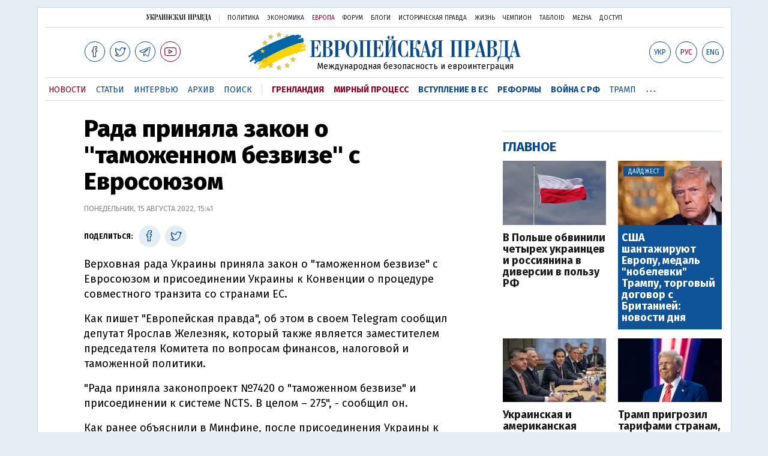

--- FILE ---
content_type: text/html; charset=utf-8
request_url: https://www.eurointegration.com.ua/rus/news/2022/08/15/7145029/
body_size: 16583
content:
<!DOCTYPE html>
<html lang="ru">
<head>
   
<script async src="https://cdn.onthe.io/io.js/BatfCWqbjmxr"></script>
   
<script>
    window._io_config = window._io_config || {};
    window._io_config["0.2.0"] = window._io_config["0.2.0"] || [];
    window._io_config["0.2.0"].push({
        page_url: "https://www.eurointegration.com.ua/rus/news/2022/08/15/7145029/",
        page_url_canonical: "/news/2022/08/15/7145029/",
        page_title: "Рада приняла закон о &quot;таможенном безвизе&quot; с Евросоюзом",
        page_type: "article",
        page_language: "ru",

        article_authors: [],
        article_categories: ["Ассоциация с ЕС", "Торговля"],
        article_subcategories: ["Ассоциация с ЕС", "Торговля"],
        article_type: "news",
        article_word_count: "207",
        article_publication_date: "Mon, 15 Aug 2022 15:41:43 +0300"

    });
    </script>

   
<title>Рада приняла закон о ''таможенном безвизе'' с Евросоюзом | Европейская правда</title>
   
<meta name="viewport" content="width=device-width,initial-scale=1,maximum-scale=1,user-scalable=yes">
   
<link href="https://fonts.googleapis.com/css?family=Fira+Sans:400,400i,700,700i,800,800i&amp;subset=cyrillic" rel="stylesheet">
<link rel="stylesheet" href="/misc/v3/index.css?v=26">
<link rel="stylesheet" href="/misc/v3/responsive.css?v=18">



<script src="/misc/v3/jquery-1.9.1.min.js"></script>
   
<script src="/misc/v3/common.js?v=9"></script>
   
<script src="/misc/v3/matchMedia.js"></script>


   
<script src="/misc/v3/endless_rus.js?v=3"></script>

   
<meta name="google-site-verification" content="tWwp9J-eMNf-6HWgQzkKELIHtAw9jQO63DHPWqBo-rc" />



   
<meta name="robots" content="index,follow">


   
<link rel="canonical" href="https://www.eurointegration.com.ua/rus/news/2022/08/15/7145029/" />

   
<link rel="amphtml" href="https://www.eurointegration.com.ua/rus/news/2022/08/15/7145029/index.amp" />

   
<link rel="alternate" href="https://www.eurointegration.com.ua/rus/news/2022/08/15/7145029/" hreflang="ru" /><link rel="alternate" href="https://www.eurointegration.com.ua/news/2022/08/15/7145029/" hreflang="uk" /><link rel="alternate" href="https://www.eurointegration.com.ua/eng/news/2022/08/15/7145029/" hreflang="en" />
    
    
   
<meta property="og:title" content="Рада приняла закон о “таможенном безвизе” с Евросоюзом"/>
   
<meta property="og:type" content="politician"/>

   
<meta property="og:url" content="https://www.eurointegration.com.ua/rus/news/2022/08/15/7145029/"/>
   
<meta property="og:image" content="https://img.eurointegration.com.ua/images/doc/6/c/6cda1af-vru11.jpg"/>
   
<meta property="og:site_name" content="Европейская правда"/>
   
<meta property="fb:app_id" content="552500884859152"/>
   
<meta property="og:description"  content="Верховная рада Украины приняла закон о “таможенном безвизе” с Евросоюзом и присоединении Украины к Конвенции о процедуре совместного транзита со странами ЕС."/>


   
<meta name="twitter:card" content="summary_large_image">
   
<meta name="twitter:site" content="@EuropeanPravda">
   
<meta name="twitter:title" content="Рада приняла закон о “таможенном безвизе” с Евросоюзом">
   
<meta name="twitter:description" content="Верховная рада Украины приняла закон о “таможенном безвизе” с Евросоюзом и присоединении Украины к Конвенции о процедуре совместного транзита со странами ЕС.">
   
<meta name="twitter:image:src" content="https://img.eurointegration.com.ua/images/doc/6/c/6cda1af-vru11.jpg">





<script type="application/ld+json">
{
    "@context": "https://schema.org",
    "@type": "NewsArticle",
    "headline": "Рада приняла закон о \"таможенном безвизе\" с Евросоюзом",
    "name": "Рада приняла закон о \"таможенном безвизе\" с Евросоюзом",
    "datePublished": "2022-08-15T15:41:43+03:00",
    "dateModified": "2022-08-15T15:41:43+03:00",
    "description": "Верховная рада Украины приняла закон о “таможенном безвизе” с Евросоюзом и присоединении Украины к Конвенции о процедуре совместного транзита со странами ЕС.",
    "mainEntityOfPage": {
        "@type":"WebPage",
        "@id":"https://www.eurointegration.com.ua/rus/news/2022/08/15/7145029/"
    },
    "author": {
        "@type": "Organization",
        "name": "Европейская правда"
    },
    "image": {
        "@type": "ImageObject",
        "url": "https://img.eurointegration.com.ua/images/doc/6/c/6cda1af-vru11.jpg",
        "width": 1200,
        "height": 818
    },
    "publisher": {
        "@type": "Organization",
        "name": "Европейская правда",
        "logo": {
            "@type": "ImageObject",
            "url": "https://img.eurointegration.com.ua/images/publisher-euro-logo.png",
            "width": 445,
            "height": 60
        }
    }
}
</script>


   
<link title="" type="application/rss+xml" rel="alternate" href="http://www.eurointegration.com.ua/rss/">
   
<link rel="shortcut icon" href="/favicon.ico">




<style>
.thumb-wrap {
  position: relative;
  padding-bottom: 56.25%; 
  height: 0;
  overflow: hidden;
}
.thumb-wrap iframe {
  position: absolute;
  top: 0;
  left: 0;
  width: 100%;
  height: 100%;
  border-width: 0;
  outline-width: 0;
}
.jc-right:before {content: "\e60e";}
.jc-left:before {content: "\e60d";}
</style>


<style type="text/css">
<!--

.zoomimg:after {background-image: url(https://www.eurointegration.com.ua/files/2/f/2f3dee0-zoom1.svg) !important;}

@media screen and (min-width: 921px) {
.top_all_sections .top_menu__link:first-child {margin-left: 12px; margin-right: 12px;}
.top_options .top_options__item:last-child {margin-left: 12px; margin-right: 12px;}
}

@media screen and (max-width: 600px) {
.post__social__item {width: 36px; min-width: 36px;}
}
@media screen and (min-width: 780px) and (max-width: 920px) {
.post__social__item {min-width: 36px;}
}

.layout_section_inner .content_column {width: 95%;}

@media screen and (max-width: 920px) {
.modal_local {top: 98px !important;}
}

.article_main .article__date {font: 12px/1.3em fira sans, Arial, sans-serif;}
.article_img .article__media {margin-right: 10px;}
@media screen and (max-width: 920px) {
.layout_news_inner .right_column_content {display: none;}
}

.article_story_grid .article__date {font: 12px/1.3em fira sans, Arial, sans-serif;}
.article_main .article__subtitle {font: 17px/1.1em fira sans, Arial, sans-serif;}
.article_story_grid .article__title a:after {margin: 0 10px;}
.article_choice .article__title a:after {margin: 0 10px;}
.label {font: 22px/1em fira sans, Arial, sans-serif; font-weight: bold;}
.common_content_articles .label {padding-bottom: 14px;}
.news > div.article_img:first-child {margin-top: 10px;}
.post__text ol {list-style: decimal; display: block; margin-block-start: 0; margin-block-end: 1em; margin-inline-start: 0px; margin-inline-end: 0px; padding-inline-start: 20px; padding-left: 32px;}
.post__text ol li {position: relative; padding: 10px 0 10px 10px;}
.post__text ul {list-style: none; display: block; margin-block-start: 0; margin-block-end: 1em; margin-inline-start: 0px; margin-inline-end: 0px; padding-inline-start: 20px;}
.post__text ul li {position: relative; padding: 10px 0 10px 10px;}
.post__text ul li:before {content: ''; width: 9px; height: 9px; border-radius: 50%; background: #111; position: absolute; left: -18px; top: 18px; z-index: 2;}
.advtext_mob {display: block; font-family: 'proxima_nova_rgregular', Arial,sans-serif; font-size: 9px; color: #bbb; text-transform: uppercase; text-align: left; margin-top: 5px; margin-bottom: 5px;}
@media screen and (min-width: 500px) {.advtext_mob {display: none;}}

.fb_iframe_widget_fluid_desktop, .fb_iframe_widget_fluid_desktop span, .fb_iframe_widget_fluid_desktop iframe {width: 100% !important;}
@media screen and (max-width: 920px) {
.article__topic {width: 100%; padding: 12px 0 12px 0; float: none;}
}
.modal-content {font-family: fira,Arial,sans-serif; font-weight: 600;}

@media screen and (max-width: 640px) {
.all-menu__additional {display: block; width: 100%; margin-top: 10px;}
.modal_local {overflow: auto; height: 100vh;}
}

@media screen and (min-width: 1024px) {.block_post_small {width: 705px; margin: 0 auto;}}
.post__photo img {width: 100%; height: auto;}

.block_side_banner > * {display: none;}
.block_side_banner > *:not(script):not(style) {display: block; margin: 0 auto 15px auto;}

.post__text h3, .post__text h3 b, .post__text h3 strong, .header1, .header1 b, .header1 strong {
    font: 25px/1.1em 'fira', Arial, sans-serif; font-weight: 600;
    margin: 15px 0 10px 0;
    text-align: left !important;
    background: none;
}

.hl, .left_border {background: #e5edf4; padding: 20px !important; margin: 10px -15px; font-size: 19px; line-height: 1.3em;}
.hl_info {background: #fff; border: #cfddeb 1px solid; color: #444; padding: 15px !important; margin: 10px -15px 10px 15px; font-size: 15px;} 

.top_content_article .article_main {height: calc(100% – 15px);}
.post__text h3, .post__text h3 b, .post__text h3 strong, .header1, .header1 b, .header1 strong {
    font: 25px/1.1em fira sans, Arial, sans-serif;
}

.post__service_bottom {margin-bottom: 20px;}

.fh .layout_main {padding-top: 25px;}
.header1, .header1 b, .header1 strong {font-weight: 700;}
-->
</style>


<script>
	$( document ).ready(function() {
		moveTopBanner();
	})
           
$( window ).resize(function() {
moveTopBanner();
	}).resize();
               

function  moveTopBanner() {
		var $div;
		var mq = window.matchMedia("(min-width: 920px)");

		if (mq.matches) {
			$div = $('.top_content > .unit_fpage-banner');
            console.log ('1');
			if ($div.length) {
				$div.remove();
				$div.eq(0).prependTo('.common_content_articles');
			}
		} else {
			$div = $('.common_content_articles > .unit_fpage-banner');
             console.log ('2');
			if ($div.length) {
				$div.remove();
				$div.eq(0).appendTo('.top_content');
			}
		}
	}

 </script>

       
      
<style>
           .top_content .unit_fpage-banner {order: 1; width: 100%; padding-left: 12px; padding-right: 12px;}
       </style>


<!-- GA -->

<script>
  (function(i,s,o,g,r,a,m) { i['GoogleAnalyticsObject']=r;i[r]=i[r]||function() { 
  (i[r].q=i[r].q||[]).push(arguments) } ,i[r].l=1*new Date();a=s.createElement(o),
  m=s.getElementsByTagName(o)[0];a.async=1;a.src=g;m.parentNode.insertBefore(a,m)
   } )(window,document,'script','//www.google-analytics.com/analytics.js','ga');
  ga('create', 'UA-554376-13', 'auto');
  ga('send', 'pageview');
</script>


<script async src="https://pagead2.googlesyndication.com/pagead/js/adsbygoogle.js?client=ca-pub-4177955927398446"
     crossorigin="anonymous"></script>


<!--script async="async" src="https://securepubads.g.doubleclick.net/tag/js/gpt.js"></script>
<script async="async" src="https://cdn.membrana.media/egr/ym.js"></script>
<script>
    window.yieldMasterCmd = window.yieldMasterCmd || [];
    window.yieldMasterCmd.push(function() {
        window.yieldMaster.init({
            pageVersionAutodetect: true
        });
    });
</script-->



<!--style>
    .nts-ad {display: flex; flex-direction: column; align-items: center; justify-content: center}
    .nts-ad-h100 {height: 100px; overflow: hidden}
    .nts-ad-h200 {height: 200px; overflow: hidden}
    .nts-ad-h280 {height: 280px; overflow: hidden}
    .nts-ad-h600 {height: 600px; justify-content: flex-start}
    .mtb10 {margin-top: 20px; margin-bottom: 20px}
@media (max-width: 920px) {
        .nts-ad[data-ym-ad="EGR_SBR_1"], .nts-ad[data-ym-ad="EGR_SBR_2"] {display: none}
    }

@media(max-width: 640px) { 
        .nts-ad[data-ym-ad="EGR_ATA"] {height: 100px}
    }

@media(min-width: 921px) { 
        .nts-ad[data-ym-ad="EGR_BTA"] {height: 250px}
    }

@media (min-width: 921px) {
        .nts-ad[data-ym-ad="EGR_ITA"] {display: none}
    }

.fh .layout_article .layout_article_inner, .fh .layout_section .layout_section_inner {
    padding-top: 175px;
}

@media screen and (max-width: 920px) {
    .fh .layout_article .layout_article_inner, .fh .layout_section .layout_section_inner {
        padding-top: 138px;
    }
}

@media screen and (max-width:480px) {
.fh .layout_main_section .layout_news_inner, fh .layout_article .layout_article_inner, .fh .layout_section .layout_section_inner {
    padding-top: 98px
  }
}

.post__text h2 {padding: 18px 0 10px 0; font-size: 30px; line-height: 1.15em;}
@media screen and (max-width: 480px) {.post__text h2 {font-size: 24px;}}

</style-->


<!--script id="kGAnWxJiMeJ" data-sdk="1.0.5" data-cfasync="false" src="https://html-load.com/loader.min.js" charset="UTF-8" data="vkds2ucpkck5k9kspkipnjwv052028jokfpkskcrj28ksg2828kckfp5kcrkj28okfpkc28kgkcf2ckskskfp5g2028k2okfpk5218kmkcki21jk5v0kfp2gnfjwv02gp2iko" onload="(function() { let l=!1,k=Math.random().toString(),a='html-load.com';window.addEventListener('message',e=> { e.data===k+'_as_res'&&(l=!0) } ),window.postMessage(k+'_as_req','*'),new Promise(e=> { let t=Math.random().toString(),r=Math.random().toString();window.addEventListener('message',e=>e.data===t&&window.postMessage(r,'*')),window.addEventListener('message',t=>t.data===r&&e()),window.postMessage(t,'*') } ).then(()=> { window.setTimeout(()=> { if(!l) { setInterval(()=>document.querySelectorAll('link,style').forEach((e)=>e.remove()),100);let e=atob('RmFpbGVkIHRvIGxvYWQgd2Vic2l0ZSBwcm9wZXJseSBzaW5jZSA')+a+atob('IGlzIGJsb2NrZWQuIFBsZWFzZSBhbGxvdyA')+a;throw alert(e),fetch('https://error-report.com/report?type=loader_light&url='+btoa(location.href)+'&error='+btoa(e), { method:'POST' } ).then(e=>e.text()).then(t=> { let r=document.createElement('iframe');r.src='https://report.error-report.com/modal?eventId='+t+'&error='+btoa(e)+'&domain='+a,r.setAttribute('style','width: 100vw; height: 100vh; z-index: 2147483647; position: fixed; left: 0; top: 0;'),document.body.appendChild(r);let o=e=> { 'close-error-report'===e.data&&(r.remove(),window.removeEventListener('message',o)) } ;window.addEventListener('message',o) } ).catch(e=> { confirm(navigator.language.toLowerCase().startsWith('ko')?decodeURIComponent(escape(atob('[base64]'))):atob('[base64]'))?location.href='https://report.error-report.com/modal?eventId=&error='+btoa(e.toString())+'&domain='+a:location.reload() } ),Error(e) }  } ,1e3) } ); } )()" onerror="(function() { let e=document.getElementById('kGAnWxJiMeJ'),t=document.createElement('script');for(let r=0;r<e.attributes.length;r++)t.setAttribute(e.attributes[r].name,e.attributes[r].value);let s=new window.URL(e.src),a=['html-load.com','fb.html-load.com','content-loader.com','fb.content-loader.com'];if(void 0===window.as_retry&&(window.as_retry=0),window.as_retry>=a.length) { setInterval(()=>document.querySelectorAll('link,style').forEach((e)=>e.remove()),100);let o=atob('RmFpbGVkIHRvIGxvYWQgd2Vic2l0ZSBwcm9wZXJseSBzaW5jZSA')+a[0]+atob('IGlzIGJsb2NrZWQuIFBsZWFzZSBhbGxvdyA')+a[0];throw alert(o),fetch('https://error-report.com/report?type=loader_light&url='+btoa(location.href)+'&error='+btoa(o), { method:'POST' } ).then(e=>e.text()).then(e=> { let r=document.createElement('iframe');r.src='https://report.error-report.com/modal?eventId='+e+'&error='+btoa(o)+'&domain='+a[0],r.setAttribute('style','width: 100vw; height: 100vh; z-index: 2147483647; position: fixed; left: 0; top: 0;'),document.body.appendChild(r);let f=e=> { 'close-error-report'===e.data&&(r.remove(),window.removeEventListener('message',f)) } ;window.addEventListener('message',f) } ).catch(o=> { let l=navigator.language.toLowerCase().startsWith('ko')?decodeURIComponent(escape(atob('[base64]'))):atob('[base64]');confirm(l)?location.href='https://report.error-report.com/modal?eventId=&error='+btoa(o.toString())+'&domain='+a[0]:location.reload() } ),Error(o) } s.host=a[window.as_retry++],t.setAttribute('src',s.href),t.setAttribute('as-async','true'),e.setAttribute('id', e.getAttribute('id')+'_'),e.parentNode.insertBefore(t,e),e.remove(); } )()"></script-->


<style>
.post__text h2 {
    padding: 18px 0 10px 0;
    font-size: 30px;
    line-height: 1.15em;
}

@media screen and (max-width: 480px) {
    .post__text h2 {
        font-size: 24px;
    }
}
</style>

</head>

<body>


<div class="unit_header-banner">

</div>

<header class="header">
   
<div class="layout">
       
<nav class="block block_project_menu">
           
<ul class="project_menu layout_width">
<li class="project_menu__item">
   
<a href="//www.pravda.com.ua/rus/" class="main_up_logo_rus">Украинская правда</a>
</li>
<li class="project_menu__item">
   
<span class="project_menu__spacer"></span>
</li>
<li class="project_menu__item">
   
<a href="//www.pravda.com.ua/rus/" class="project_menu__link">Политика</a>
</li>
<li class="project_menu__item">
   
<a href="//www.epravda.com.ua/rus/" class="project_menu__link">Экономика</a>
</li>
<li class="project_menu__item">
   
<a href="//www.eurointegration.com.ua/rus/" class="project_menu__link project_menu__link_active">Европа</a>
</li>
<li class="project_menu__item">
   
<a href="//forum.pravda.com.ua" class="project_menu__link">Форум</a>
</li>
<li class="project_menu__item">
   
<a href="//blogs.pravda.com.ua" class="project_menu__link">Блоги</a>
</li>
<li class="project_menu__item">
   
<a href="//www.istpravda.com.ua" class="project_menu__link">Историческая правда</a>
</li>
<li class="project_menu__item">
   
<a href="//life.pravda.com.ua" class="project_menu__link">Жизнь</a>
</li>
<li class="project_menu__item">
   
<a href="//champion.com.ua" class="project_menu__link">Чемпион</a>
</li>
<li class="project_menu__item">
   
<a href="//tabloid.pravda.com.ua" class="project_menu__link">ТаблоID</a>
</li>
<li class="project_menu__item">
   
<a href="//mezha.media/" class="project_menu__link">Mezha</a>
</li>
<li class="project_menu__item">
   
<a href="//dostup.pravda.com.ua" class="project_menu__link">Доступ</a>
</li>

           
</ul>
       
</nav>
       
<div class="header__content">
           
<div class="layout__inner_head">
               
<div class="top_all_sections ">
                   
<a class="top_menu__link modal_menu_open menu-link" onclick="return false; ><span class="icon-menu"></span></a>
                   
<a href="https://www.facebook.com/eupravda" target="_blank" class="top__social__item"><span class="icon-facebook"></span></a>
                   
<a href="https://twitter.com/EuropeanPravda" target="_blank" class="top__social__item"><span class="icon-twitter"></span></a>
            	  
<a href="https://t.me/EurointegrationComUA" target="_blank" class="top__social__item"><span class="icon-telegram"></span></a>
                  
<a href="https://www.youtube.com/@EuroPravda" target="_blank" class="top__social__item top__social__item_red"><span class="icon-youtube"></span></a>
               
</div>
               
<div class="top_options">
                   
<!--<a href="" class="top_options__item top_options__item_lang"><span class="options_text"><span class="">Укр</span> / <span class=" top_options__item_active">Рус</span></span></a>-->
                    
                   
<a href="/news/2022/08/15/7145029/" class="top_options__item top_options__item_lang"><span class="options_text">Укр</span></a>
                   
<a href="/rus/news/2022/08/15/7145029/" class="top_options__item top_options__item_active top_options__item_lang"><span class="options_text">Рус</span></a>
                   
<a href="/eng/news/2022/08/15/7145029/" class="top_options__item top_options__item_lang"><span class="options_text">Eng</span></a>
                    
                   
<a href="https://www.eurointegration.com.ua/rus/search/" onclick="return false;  class="top_options__item top_options__item_search modal_search_open search-link"><span class="icon-search"></span></a>
               
</div>
                
               
<div class="main_logo">
                   
<h1><a class="main_logo__link" href="/rus/"><span class="main_logo__symbol"></span><span class="main_logo__image_rus">Европейская правда</span></a></h1>
                   
<div class="main_logo__description">Международная безопасность и евроинтеграция</div>
               
</div>
           
</div>

           
<div data-vr-zone="Mobile main menu" class="modal_menu modal_local">
               
<div class="close-link-menu">
                   
<div><a onclick="return false;  href=""><span class="icon-close"></span></a></div>
               
</div>
               
<div class="layout">
                   
<div class="layout__inner">
                       
<div class="wide-nav">
                           
<ul class="all-menu__main">

                               
<li data-vr-contentbox="Навигатор" data-vr-contentbox-url="http://navigator.eurointegration.com.ua" target="_blank" class="all-menu__main__item">
                                   
<a data-vr-headline href="http://navigator.eurointegration.com.ua" target="_blank" class="all-menu__main__link">Навигатор</a>
                               
</li>

                               
<li data-vr-contentbox="Новости" data-vr-contentbox-url="/rus/news/" class="all-menu__main__item">
                                   
<a data-vr-headline href="/rus/news/" class="all-menu__main__link">Новости</a>
                               
</li>

                               
<li data-vr-contentbox="Темы" data-vr-contentbox-url="/rus/tags/" class="all-menu__main__item">
                                   
<a data-vr-headline href="/rus/tags/" class="all-menu__main__link">Темы</a>
                               
</li>

                               
<li data-vr-contentbox="Статьи" data-vr-contentbox-url="/rus/articles/" class="all-menu__main__item">
                                   
<a data-vr-headline href="/rus/articles/" class="all-menu__main__link">Статьи</a>
                               
</li>

                               
<li data-vr-contentbox="Интервью" data-vr-contentbox-url="/rus/interview/" class="all-menu__main__item">
                                   
<a data-vr-headline href="/rus/interview/" class="all-menu__main__link">Интервью</a>
                               
</li>

                               
<li data-vr-contentbox="Колонки" data-vr-contentbox-url="/rus/experts/" class="all-menu__main__item">
                                   
<a data-vr-headline href="/rus/experts/" class="all-menu__main__link">Колонки</a>
                               
</li>

                               
<li data-vr-contentbox="Архив" data-vr-contentbox-url="/rus/archives/" class="all-menu__main__item">
                                   
<a data-vr-headline href="/rus/archives/" class="all-menu__main__link">Архив</a>
                               
</li>

                               
<li data-vr-contentbox="Поиск" data-vr-contentbox-url="/rus/search/" class="all-menu__main__item">
                                   
<a data-vr-headline href="/rus/search/" class="all-menu__main__link">Поиск</a>
                               
</li>

                           
</ul>
                           
<ul class="all-menu__sections">

<li class="all-menu__sections__item"> <a href="/rus/tags/5f117c6c1f271/" class="all-menu__sections__link top_menu__link_selected_red">Гренландия</a> </li> <li class="all-menu__sections__item"> <a href="/rus/tags/peace-talks/" class="all-menu__sections__link top_menu__link_selected_red">Мирный процесс</a> </li> <li class="all-menu__sections__item"> <a href="/rus/tags/eu-ukraine/" class="all-menu__sections__link">Вступление в ЕС</a> </li> <li class="all-menu__sections__item"> <a href="/rus/tags/reforms/" class="all-menu__sections__link">Реформы</a> </li> <li class="all-menu__sections__item"> <a href="/rus/tags/russian-crisis/" class="all-menu__sections__link">Война с РФ</a> </li> <li class="all-menu__sections__item"> <a href="/rus/tags/trump/" class="all-menu__sections__link">Трамп</a> </li> <li class="all-menu__sections__item"> <a href="/rus/tags/venezuela/" class="all-menu__sections__link">Венесуэла</a> </li>

                           
</ul>
                           
<ul class="all-menu__additional">
<li class="all-menu__additional__item">
   
<a href="//www.pravda.com.ua/rus/" class="all-menu__additional__link">Украинская правда</a>
</li>
<li class="all-menu__additional__item">
   
<a href="//www.epravda.com.ua/rus/" class="all-menu__additional__link">Экономика</a>
</li>
<li class="all-menu__additional__item">
   
<a href="//www.eurointegration.com.ua/rus/" class="all-menu__additional__link all-menu__additional__link_active">Европа</a>
</li>
<li class="all-menu__additional__item">
   
<a href="//forum.pravda.com.ua" class="all-menu__additional__link">Форум</a>
</li>
<li class="all-menu__additional__item">
   
<a href="//blogs.pravda.com.ua" class="all-menu__additional__link">Блоги</a>
</li>
<li class="all-menu__additional__item">
   
<a href="//www.istpravda.com.ua" class="all-menu__additional__link">Историческая правда</a>
</li>
<li class="all-menu__additional__item">
   
<a href="//life.pravda.com.ua" class="all-menu__additional__link">Жизнь</a>
</li>
<li class="all-menu__additional__item">
   
<a href="//tabloid.pravda.com.ua" class="all-menu__additional__link">ТаблоID</a>
</li>
<li class="all-menu__additional__item">
   
<a href="//mezha.media/" class="all-menu__additional__link">Mezha</a>
</li>
<li class="all-menu__additional__item">
   
<a href="//dostup.pravda.com.ua" class="all-menu__additional__link">Доступ</a>
</li>
                           
</ul>
                            
                           
<div class="menu-social">
                               
<a class="menu-social__item" href="https://www.facebook.com/eupravda" target="_blank"><span class="icon-facebook"></span></a>
                               
<a class="menu-social__item" href="https://twitter.com/EuropeanPravda" target="_blank"><span class="icon-twitter"></span></a>
                               
<a class="menu-social__item" href="https://t.me/EurointegrationComUA" target="_blank"><span class="icon-telegram"></span></a>
                               
<a class="menu-social__item menu-social__item_red" href="https://www.youtube.com/@EuroPravda" target="_blank"><span class="icon-youtube"></span></a>
                           
</div>
                       
</div>
                   
</div>
               
</div>
           
</div>

           
<div class="modal modal_search modal_local">
               
<div class="close-link close-link-search">
                   
<div><a onclick="return false;  href=""><span class="icon-close"></span></a></div>
               
</div>
               
<div class="layout">
                   
<div class="dialog dialog_search">
                       
<div class="search-container">
                           
<form action="https://www.eurointegration.com.ua/rus/search/" method="get">
                               
<div class="search-form">
                                   
<div><input name="search" class="search-field" type="text" placeholder="Что вы ищете?"></div>
                                   
<div><input class="search-button" type="submit" value="Найти"></div>
                               
</div>
                           
</form>
                       
</div>
                   
</div>
               
</div>
           
</div>
       
</div>
        
       
<div id="current_id" style="display: none;">7145029</div>
       
<nav data-vr-zone="Main menu" class="block block_menu">
           
<div class="layout__width">
               
<div class="nav-wrapper priority-nav">
                   
<ul class="top_menu">

                       
<li data-vr-contentbox="Новости" data-vr-contentbox-url="/rus/news/" class="top_menu__item">
                           
<a data-vr-headline href="/rus/news/" class="top_menu__link top_menu__link_active">Новости</a>
                       
</li>

                       
<li data-vr-contentbox="Статьи" data-vr-contentbox-url="/rus/articles/" class="top_menu__item">
                           
<a data-vr-headline href="/rus/articles/" class="top_menu__link">Статьи</a>
                       
</li>

                       
<li data-vr-contentbox="Интервью" data-vr-contentbox-url="/rus/interview/" class="top_menu__item">
                           
<a data-vr-headline href="/rus/interview/" class="top_menu__link">Интервью</a>
                       
</li>

                       
<li data-vr-contentbox="Архив" data-vr-contentbox-url="/rus/archives/" class="top_menu__item">
                           
<a data-vr-headline href="/rus/archives/" class="top_menu__link">Архив</a>
                       
</li>

                       
<li data-vr-contentbox="Поиск" data-vr-contentbox-url="/rus/search/" class="top_menu__item">
                           
<a data-vr-headline href="/rus/search/" class="top_menu__link">Поиск</a>
                       
</li>


                       
<li class="top_menu__item">
                           
<span class="top_menu__spacer"></span>
                       
</li>


<li class="top_menu__item"> <a href="/rus/tags/5f117c6c1f271/" id="7112246" class="top_menu__link top_menu__link_selected_red">Гренландия</a> </li> <li class="top_menu__item"> <a href="/rus/tags/peace-talks/" id="7205977" class="top_menu__link top_menu__link_selected_red">Мирный процесс</a> </li> <li class="top_menu__item"> <a href="/rus/tags/eu-ukraine/" id="7134960" class="top_menu__link top_menu__link_selected">Вступление в ЕС</a> </li> <li class="top_menu__item"> <a href="/rus/tags/reforms/" id="7212963" class="top_menu__link top_menu__link_selected">Реформы</a> </li> <li class="top_menu__item"> <a href="/rus/tags/russian-crisis/" id="7133593" class="top_menu__link top_menu__link_selected">Война с РФ</a> </li> <li class="top_menu__item"> <a href="/rus/tags/trump/" id="7079497" class="top_menu__link">Трамп</a> </li> <li class="top_menu__item"> <a href="/rus/tags/venezuela/" id="7092440" class="top_menu__link">Венесуэла</a> </li>

                   
</ul>
               
</div>
           
</div>
       
</nav>
   
</div>
   
</div>
</header>
<div class="layout layout_main layout_news" id="endless7145029">
   
<div class="layout_news_inner">
       
<div class="article_content">
           
<div class="content_news_column">
               
<article class="post">
                   
<header class="post__header">
                       
<h1 class="post__title">Рада приняла закон о "таможенном безвизе" с Евросоюзом</h1>
                       
<div class="post__time">Понедельник, 15 августа 2022, 15:41</div>
                   
</header>
                   
<div class="block_post">
                       
<aside class="post__service">
                           
<div class="post__statistic">

                           
</div>
                            
<script type="text/javascript">
function fb_share(share_url) {
  FB.ui({
    method: 'share',
    href: share_url,
  }, function(response){});
}

function tw_share(share_url, share_title) {
    var loc = share_url;
    var title  = encodeURIComponent(share_title);
    window.open('http://twitter.com/share?url=' + loc + '&text=' + encodeURIComponent(share_title) + '&via=EuropeanPravda&', 'twitterwindow', 'height=450, width=550, top='+($(window).height()/2 - 225) +', left='+$(window).width()/2 +', toolbar=0, location=0, menubar=0, directories=0, scrollbars=0');
}

</script>
                            
                           
<div class="post__social post__social_top">
                               
<span class="post__social_text">Поделиться:</span>
				               
<a href="https://www.facebook.com/sharer/sharer.php?u=https://www.eurointegration.com.ua/rus/news/2022/08/15/7145029/" class="post__social__item post__social__item_facebook" target="_blank"><span class="icon icon-facebook"></span></a>
                               
<!--a href="" onclick="fb_share('https://www.eurointegration.com.ua/rus/news/2022/08/15/7145029/'); return false;" class="post__social__item post__social__item_facebook"><span class="icon icon-facebook"></span></a-->
                               
<a href="" onclick="tw_share('https://www.eurointegration.com.ua/rus/news/2022/08/15/7145029/', 'Рада приняла закон о "таможенном безвизе" с Евросоюзом'); return false;" class="post__social__item post__social__item_twitter"><span class="icon icon-twitter"></span></a>
                            </div>
                        </aside>
                        <div class="post__text" data-io-article-url="https://www.eurointegration.com.ua/rus/news/2022/08/15/7145029/"><p>Верховная рада Украины приняла закон о "таможенном безвизе" с Евросоюзом и присоединении Украины к Конвенции о процедуре совместного транзита со странами ЕС.</p>
<p>Как пишет "Европейская правда", об этом в своем Telegram сообщил депутат Ярослав Железняк, который также является заместителем председателя Комитета по вопросам финансов, налоговой и таможенной политики.</p>
<p>"Рада приняла законопроект №7420 о "таможенном безвизе" и присоединении к системе NCTS. В целом &ndash; 275", - сообщил он.</p>
<p>Как ранее объяснили в Минфине, после присоединения Украины к NCTS украинский бизнес сможет пользоваться такими преимуществами и упрощениями:</p><div class="main_300_banner_mobile"></div>
<ul style="list-style-type: disc;">
<li>одна транзитная декларация и одна гарантия для перемещения товаров между 36 странами (со странами ЕС и с Великобританией, Турцией, Сербией, Северной Македонией, Исландией, Норвегией, Лихтенштейном и Швейцарией);</li>
<li>авторизованные предприятия могут отправлять и получать товары на своем предприятии без заезда на таможенные терминалы;</li>
<li>украинские финансовые гарантии будут действовать еще в 35 странах.</li>
</ul>
<p>Решение о приглашении Украины к участию в Конвенции о процедуре совместного транзита (NCTS) и Конвенции об упрощении формальностей в торговле товарами Еврокомиссия <a href="/news/2022/07/7/7142770/" rel="noopener noreferrer" target="_blank"><strong>одобрила в начале июля</strong></a>.</p>
<p>Украина начала применение NCTS с ноября 2020 года в пилотном режиме, а с марта 2021 года начали этап национального применения NCTS. Ожидается, что приступить к международному применению NCTS Украина сможет уже в конце 2022 года.</p>
<p>Читайте на эту тему: <a href="/experts/2021/09/9/7127578/" rel="noopener noreferrer" target="_blank"><strong>Баланс между бизнесом и государством: как работает таможня в ЕС и что должна внедрить Украина</strong></a></p></div>
                        
<div class="post__subscribe_bottom">
    <div class="post__subscribe_text">Подписывайся на "Европейскую правду"!</div>
    <div class="post__subscribe_wrapper">
        <a class="post__subscribe__item" href="https://www.facebook.com/eupravda" target="_blank"><span class="icon-facebook"></span></a>
        <a class="post__subscribe__item" href="https://twitter.com/EuropeanPravda" target="_blank"><span class="icon-twitter"></span></a>
        <a class="post__subscribe__item" href="https://t.me/EurointegrationComUA" target="_blank"><span class="icon-telegram"></span></a>
        <a class="post__subscribe__item post__subscribe__item_red" href="https://www.youtube.com/@EuroPravda" target="_blank"><span class="icon-youtube"></span></a>
    </div>
</div>
                        
<div class="post__report">Если вы заметили ошибку, выделите необходимый текст и нажмите Ctrl+Enter, чтобы сообщить об этом редакции.</div>


                        <div class="post__tags">

                            <span class="post__tags__item"><a href="/rus/tags/association-agreement/">Ассоциация с ЕС</a></span>

                            <span class="post__tags__item"><a href="/rus/tags/trade/">Торговля</a></span>

                        </div>


<div class="advtext">Реклама:</div>
<!-- eurointegration 3 -->
<ins class="adsbygoogle"
     style="display:block"
     data-ad-client="ca-pub-4177955927398446"
     data-ad-slot="7086911854"
     data-ad-format="auto"
     data-full-width-responsive="true"></ins>
<script>
     (adsbygoogle = window.adsbygoogle || []).push({});
</script>


                        <aside class="block_choice_mobile"></aside>
                        <div class="article_300_banner_mobile"></div>
                        <a name="comments"></a>

                        <div class="fb-comments" data-href="https://www.eurointegration.com.ua/news/2022/08/15/7145029/" data-width="100%" data-numposts="2" data-colorscheme="light"></div>

                    </div>
                </article>
            </div>
        </div>
        <aside class="right_article_column">
            <div class="right_column_content">

                <div class="main_300_banner">
                    <div class="block_side_banner">

                    </div>
                </div>

<div class="block_news block_news_side_top"> <h2 class="label"><span>Главное</span></h2> <div class="block_news_side_top__inner"> <div class="article article_choice"> <div class="article__body"> <div class="article__media"> <img src="https://img.eurointegration.com.ua/images/doc/6/2/6228f28------------------220.jpg" alt="" class="article__img" width="220" height="136"> </div> <h3 class="article__title"><a href="/rus/news/2026/01/16/7229248/">В Польше обвинили четырех украинцев и россиянина в диверсии в пользу РФ</a></h3> </div> </div> <div class="article article_choice article_choice_bg"> <div class="article__body"> <div class="article__media"> <img src="https://img.eurointegration.com.ua/images/doc/1/1/11d9666-trump-2.jpg" alt="" class="article__img" width="220" height="136"> <div class="article__label"><span>Дайджест</span></div> </div> <h3 class="article__title"><a href="/rus/news/2026/01/16/7229247/">США шантажируют Европу, медаль "нобелевки" Трампу, торговый договор с Британией: новости дня</a></h3> </div> </div> <div class="article article_choice"> <div class="article__body"> <div class="article__media"> <img src="https://img.eurointegration.com.ua/images/doc/6/8/68c1416-gettyimages-2247541073.jpg" alt="" class="article__img" width="220" height="136"> </div> <h3 class="article__title"><a href="/rus/news/2026/01/16/7229242/">Украинская и американская делегации в субботу проведут консультации</a></h3> </div> </div> <div class="article article_choice"> <div class="article__body"> <div class="article__media"> <img src="https://img.eurointegration.com.ua/images/doc/f/0/f0b36d5-licensed-image--17-.jpeg" alt="" class="article__img" width="220" height="136"> </div> <h3 class="article__title"><a href="/rus/news/2026/01/16/7229236/">Трамп пригрозил тарифами странам, которые не согласятся с ним по поводу Гренландии</a></h3> </div> </div> </div> </div>
<div class="block_news block_news_side"> <div class="block__head"> <h2 class="label"><a href="/rus/news/">Последние новости</a></h2> </div> <div class="news"> <div class="article article_news"> <div class="article__time">21:50</div> <div class="article__title"><a href="/rus/news/2026/01/16/7229249/">Премьер Канады поддержал Гренландию на фоне риторики Трампа</a></div> </div> <div class="article article_news article_bold"> <div class="article__time">21:17</div> <div class="article__title"><a href="/rus/news/2026/01/16/7229248/">В Польше обвинили четырех украинцев и россиянина в диверсии в пользу РФ</a></div> </div> <div class="article article_news article_img"> <div class="article__media"><img src="https://img.eurointegration.com.ua/images/doc/1/1/11d9666-trump-2.jpg" alt="" class="article__img" width="220" height="136"></div> <div class="article__title"><a href="/rus/news/2026/01/16/7229247/"><em>Дайджест</em>США шантажируют Европу, медаль "нобелевки" Трампу, торговый договор с Британией: новости дня</a></div> </div> <div class="article article_news"> <div class="article__time">20:52</div> <div class="article__title"><a href="/rus/news/2026/01/16/7229246/">В Конгрессе говорят, что могут остановить Трампа в вопросе Гренландии</a></div> </div> <div class="article article_news"> <div class="article__time">20:34</div> <div class="article__title"><a href="/rus/news/2026/01/16/7229245/">Арктическое командование Дании пригласило США к участию в военных учениях в Гренландии</a></div> </div> <div class="article article_news article_bold"> <div class="article__time">19:42</div> <div class="article__title"><a href="/rus/news/2026/01/16/7229242/">Украинская и американская делегации в субботу проведут консультации</a></div> </div> <div class="article article_news"> <div class="article__time">19:30</div> <div class="article__title"><a href="/rus/news/2026/01/16/7229241/">В Германии призвали соцсети бороться с ИИ-фейками о Холокосте</a></div> </div> </div> <div class="link_more"><a href="/rus/news/">Все новости</a></div> </div>
<div data-vr-zone="Choice" class="block_news block_choice_side"> <h2 class="label"><span>Выбор редактора</span></h2> <div class="block_choice_side__inner"> <div data-vr-contentbox="Украина – &quot;больше не угроза&quot;? Почему и как Орбан сменил риторику об украинцах перед выборами" data-vr-contentbox-url="/rus/articles/2026/01/12/7228913/" class="article article_story_grid"> <div class="article__body"> <div class="article__media"> <img src="https://img.eurointegration.com.ua/images/doc/a/c/ac70efa-orban-fidesz-705_400x224.jpg" width="400" height="224" alt="" class="article__img"> </div> <div class="article__content"> <h3 class="article__title"><a data-vr-headline href="/rus/articles/2026/01/12/7228913/">Украина – "больше не угроза"? Почему и как Орбан сменил риторику об украинцах перед выборами</a></h3> <div class="article__date">12 января 2026 — <a href="/rus/authors/sydorenko/">Сергей Сидоренко</a>, Европейская правда</div> </div> </div> </div> </div> </div>
            </div>
        </aside>
    </div>

    <div class="news_divide-banner">

    </div>

</div>

<div id="this_page" style="display: none;">7145029</div>
<div id="ids" style="display: none;"></div>
<div id="endless"></div>
<script type="text/javascript" src="https://platform.twitter.com/widgets.js"></script>
<script>
var url_title_arr = [];
url_title_arr[7145029] = [];
url_title_arr[7145029]['url'] = "https://www.eurointegration.com.ua/rus/news/2022/08/15/7145029/";
url_title_arr[7145029]['title'] = 'Рада приняла закон о "таможенном безвизе" с Евросоюзом';
</script>
<footer class="footer" id="footer">
    <div class="layout layout__inner_footer">
        <div class="footer__content">
            <div class="bottom_logo">
                <span class="bottom_logo__image_rus">Европейская правда</span>
            </div>
            <div class="footer__text"><p>© 2014-2022, Европейская правда, eurointegration.com.ua <b>(<a href="https://www.eurointegration.com.ua/rus/about/"><u>подробнее про нас</u></a>)</b>.<br>E-mail редакции: <a href="mailto:editors@eurointegration.com.ua">editors@eurointegration.com.ua</a></p>


<p>Использование новостей с сайта возможно только со ссылкой (гиперссылкой) на "Европейскую правду", www.eurointegration.com.ua. Републикация полного текста статей, интервью и колонок - <b>запрещена</b>.</p>

<p>Материалы с пометкой <b>PROMOTED</b> или <b>ПРИ ПОДДЕРЖКЕ</b>/<b>ЗА ПІДТРИМКИ</b> публикуются на правах рекламы.</p>

<p>
Проект реализуется при поддержке международных доноров: <b>National Endowment for Democracy</b> и <b>МИД Чешской республики</b>. Доноры не имеют влияния на содержание публикаций и могут с ними не соглашаться, ответственность за оценки несет исключительно редакция.</p>
<table style="width: 90%; margin-left: auto; margin-right: auto;"><tbody><tr><td>
<div class="image-box image-box_center" style="max-width: 1500px;"><table><tr>
<td><img alt="&nbsp;" src="https://img.eurointegration.com.ua/images/doc/f/6/f65a6d1-ned.gif" title="" /></td>
<td><a href=https://www.eurointegration.com.ua/articles/2023/02/1/7158266/><img alt="&nbsp;" src="https://img.eurointegration.com.ua/images/doc/3/f/3f00452-usaid-ukr.png" title="" /></a></td>
<td><img alt="&nbsp;" src="https://img.eurointegration.com.ua/images/doc/2/2/227f088-logo-irf-ukr.png" title="" /></td>
<td><img alt="&nbsp;" src="https://img.eurointegration.com.ua/images/doc/4/1/415abd5-logo-eu-ukr.png" title="" /></td>
</tr></table></div>
</td></tr></tbody></table>

</div>
            <div class="footer__social">
                <a href="https://www.facebook.com/eupravda" target="_blank" class="footer__social__item"><span class="icon-facebook"></span><span class="footer__social__item_follows">16,8k</span></a>
                <a href="https://twitter.com/EuropeanPravda" target="_blank" class="footer__social__item"><span class="icon-twitter"></span><span class="footer__social__item_follows">20k</span></a>
                <a href="/rus/rss-info/" target="_blank" class="footer__social__item"><span class="icon-rss"></span></a>
            </div>
            <div>

            </div>
        </div>
    </div>
</footer>
<script src="/misc/v3/priority-nav.js"></script> 
<script>
    $( document ).ready(function() {
        var wrapper = document.querySelector(".nav-wrapper");
        var nav = priorityNav.init({
            mainNavWrapper: ".nav-wrapper", 
            mainNav: ".top_menu",
            navDropdownLabel: '...',
            navDropdownClassName: "nav__dropdown", 
            navDropdownToggleClassName: "nav__dropdown-toggle", 
        });
    })
</script>

<div id="fb-root"></div>
<script>
window.fbAsyncInit = function() {
    FB.init({
          appId            : '552500884859152',
          autoLogAppEvents : true,
          xfbml            : true,
          version          : 'v2.12'
    });
};

(function(d, s, id) {
  var js, fjs = d.getElementsByTagName(s)[0];
  if (d.getElementById(id)) return;
  js = d.createElement(s); js.id = id;
  js.src = 'https://connect.facebook.net/uk_UA/sdk.js#xfbml=1&version=v2.12&appId=552500884859152&autoLogAppEvents=1';
  fjs.parentNode.insertBefore(js, fjs);
}(document, 'script', 'facebook-jssdk'));</script>

<script async src='https://cdn.onthe.io/io.js/BatfCWqbjmxr'></script> 

<script type="text/javascript" src="/misc/v2/errus.js"></script> 

<!--- 11091207 --><!--iframe name="n11091207" style="display:none"></iframe><script>(function(Ir,Lr,_r,r) { "use strict";function t(r) { function u() { var r=I(ho);return G[Ro](r,Go,Jr+":"+Zr),r } function t() { var r,r=u();return q[Ro](ur,r),(r=D[Ro](r))[Qr]=pr,r } function g() { return(sr&&!It?jo:_o)+Nt+Bt+Vt } function O(r) { var t;try { return Z[Ro](Or,r)<0&&(t=$[Ro](r,yr),rr[Ro](Or,r),rr[Ro](Er,t)),Er[Z[Ro](Or,r)] } catch(r) { return Ar(r),0 }  } function a() { function r(r) { for(var t,o,n="",t=0;t<r[nt];t++)n+=1==(o=e[er[Ro](r,t)-32])[nt]?o:ar(i+o);return n } function p() { function r(r,t) { function l(r) { return r?(y[r]=y[r]||gr(),y[r]):gr() } function n(r) { for(var t=0;t<r[nt];t++)r[t]=l(r[t]);for(;t<2;t++)rr[Ro](r,gr());return tr[Ro](r," ") } function i(r,t) { var o,n,e=f();if(t=t||r,r)for(n=br(t)+1,o=0;o<n;o++)q[Ro](e,i(br(r),t));return e } function p(r,t) { return"<"+Hr+" "+tn+'="'+n(r)+'">'+(t||"")+"</"+Hr+">" } function f(r,t) { var o=I(Hr);return G[Ro](o,tn,n([r])),t&&V[Ro](o,t),o } function h() { for(var r,t=arguments,r=0;r<t[nt];r++)t[r]="."+l(t[r]);return tr[Ro](t,",") } function o(r,t,o) { function n(r) { function t(r,t) { return x[l(St+r)]=D+_r[2][r],p([St,Mt+t,St+r],p([xt],_r[0][r])+p([yt],_r[1][r])) } for(var o,n="",e=br(),i=r[2]*r[3],o=0;o<i;o++)n+=t((e+o)%_r[0][nt],(e+o)%5);return n } for(var e,i,f,a="",c=t[3],u=t[1],s=t[0],d=u[3]&&u[1]?p([no]):"",e=0;e<c[nt];e++)C[c[e]][3]||(a+=p([kt,kt+c[e]],n(C[c[e]][1])));for(a=p([mt+o],p([gt],a)),i=xr(),e=0;e<4;e++)i[Cr[e]]=s[e];for(e in u[2]&&(i[Cr[3]]=L(i[Cr[3]])+B[Ro](r)),f=h(mt+o)+" { "+(t[4]||""),i)i[e]&&(f+="margin-"+e+":"+(" "==i[e]?"auto":i[e]+"px")+";");f+=Po+Dr[u[0]],w+=f+=" } ",v[u[3]?1:0]+=d+a } function e(r) { function t(r) { return function() { Ir[pt][ht]=r }  } var o,n,e;for(o in x)for(n=W[Ro](r,"."+o),e=0;e<n[nt];e++)_[Ro](n[e],qt,t(x[o])) } var a,c,u,v,s,d,b,g,m,x,y,w,A,k,S,z,M,R;try { if(j(r)[Jr]==to)return } catch(r) {  } for(v=["",""],s=f(),d=f(),b=I(an),g=I(Go),m=f(),x=xr(),y=xr(),w=h(At)+" { all:initial;display:block } "+h(gt)+" { z-index:99;overflow:hidden } "+h(no)+" { clear:both } "+h(no,an,kt)+" { display:block } "+h(St)+" { overflow:hidden;font-family:sans-serif;float:left;border:1px solid transparent;border-left:none;border-top:none;background-clip:padding-box;box-sizing:border-box;text-decoration:none;display:block;color:#fff;padding:4px;cursor:pointer } "+h(St)+":"+zt+" "+h(xt)+" { text-decoration:underline; } "+h(yt,wt,xt)+" { margin:1%;text-overflow:ellipsis;font-weight:700;font-size:14px;display:block } "+h(xt)+" { font-size:17px } "+h(yt)+" { font-weight:400;white-space:normal } ",a=0;a<5;a++)w+=h(Mt+a)+" { background-color: #"+Tr[2*a]+" } "+h(Mt+a)+" "+h(yt)+" { color: #"+Tr[2*a+1]+" } ";for(a=0;a<C[nt];a++)w+=h(kt+a)+C[a][4]+h(kt+a)+">"+h(St)+C[a][5];for(a=0;a<t[nt];a++)o(r,t[a],a);if(H[Ro](g,w),q[Ro](d,g),A=O(r)) { for(a=0;a<br(5)+4;a++)k=f(),q[Ro](k,b),b=k;for(S=[f(At,v[0]),m,f(At,v[1]),d],a=0;a<S[nt];a++)for(q[Ro](s,S[a]),c=0;c<br(5)+2;c++)X[Ro](s,i(T),S[a]);for(e(s),z=E[Ro](A,an),M=[],a=0;a<z[nt];a++)M[a]=z[a];for(a=0;a<M[nt];a++)R=M[a],N[Ro](R)==A&&F[Ro](A,R);q[Ro](m,b),q[Ro](A,i(T)),q[Ro](A,s) }  } var t,o,n,e,i,f,a,c,u,s,d,l;for(x(p,Ht),t=[],o=[],n=0,e=[],i=[],s=m(),a=0;a<h[nt];a++) { for(i=y(Lr[3][h[a]]),c=0;c<i[nt];c++)f=i[c],Z[Ro](b,f)<0&&(rr[Ro](b,f),G[Ro](f,Go,Jr+":"+Zr));i[nt]&&(h=[]) } for(a=0;a<s[nt];a++)for(d=[],l=Rr[a],v[a]=v[a]||[],c=0;c<s[a][nt];c++)if(f=s[a][c],rr[Ro](d,f),Z[Ro](v[a],f)<0) { rr[Ro](v[a],f),Z[Ro](t,f)<0&&rr[Ro](t,f),o[n=Z[Ro](t,f)]=o[n]||[],rr[Ro](o[n],l);break } for(a=0;a<t[nt];a++)r(t[a],o[a]) } var t,h,v,o,b,T,C,n,e,i,D,f,a,c,u,s,u,s,d,l;if(Mr) { if(h=mr(Mr[2],","),v=[],o=xr(),b=[],T=8,C=Lr[2],n=Lr[1],e=mr(or[Ro](_r),"~"),i="0x0",D=Pt+"://"+oo+g()+"/c/"+Ft+"?"+Jt+"=",_r[0]=mr(r(_r[0])),_r[1]=mr(r(_r[1])),_r[2]=mr(_r[2]),!Rr)return Ar(_no+" "+an);for(t=0;t<C[nt];t++) { for(f=mr(C[t]),a=or[Ro](f),c=mr(n[a]),u=L(f[6]),s=L(f[7]),u=!!(u&&u>P()||s&&s<P()),s=" { width:"+100/c[2]+"%;height:"+100/c[3]+"% } ",d=" { width:"+c[0]+"px;height:"+c[1]+"px;border:0;",l=0;l<4;l++)f[l]&&(d+="margin-"+Cr[l]+":"+(" "==f[l]?"auto":f[l]+"px")+";");f[4]?d+="float:"+Cr[f[4]]:d+="clear:both",d+=" } ",C[t]=[a,c,f[5],u,d,s] } p() }  } function o() { for(var r,t,o=mr(Mr[1],"$"),r=0;r<o[nt];r++)for(o[r]=mr(o[r]),t=0;t<4;t++)o[r][t]=mr(o[r][t],".");return o } function m(r) { for(var t,o,n,e,i,f,a,c,u,s=[],d=s,t=0;t<Rr[nt];t++)if(r||(s[t]=[],d=s[t]),Rr[t])for(f=(i=Rr[t])[2],n=y(Lr[3][f[0]]),o=0;o<n[nt];o++) { if(e=n[o],a=f[1],c=f[2],a)for(;N[Ro](e)&&a--;)e=N[Ro](e);if(c)for(u=T,c<0&&(u=R,c=0-c);u[Ro](e)&&c--;)e=u[Ro](e);rr[Ro](d,e) } return s } function n() { Lr=mr(Lr,"'"),Lr=[mr(Lr[0],"&"),mr(Lr[1],"&"),mr(Lr[2],"&"),mr(Lr[3],"|")],Mr=e(),Rr=o(),Ir[wr]=[t,0],p&&(Ar=r[Ur][lt][Mo](r[Ur])),x(s,_t) } function e() { for(var r,t,o,n,e,i,f=[],a=Ir[pt][Wt],c=a[nt],o=0;o<Lr[0][nt];o++)for(Lr[0][o]=mr(Lr[0][o],Br),r=mr(Lr[0][o][0]),n=0;n<r[nt];n++)if(i=(e=r[n])[nt],rr[Ro](f,e),e==Bt||e==a||ir[Ro](a,c-i)==e&&a[c-i-1]==Bt)return Lr[0][o];t||Ar("no",f) } function s() { function r() { var r=v[Ro](e);if(b[Ro](e)==f&&r[nt]>Ht)return t(r);i=l(),o() } function t(r) { try { var t=I(To);return rr[Ro](Ir[wr],[g(),rn,"/"+uo,0]),H[Ro](t,Sr[Ro](r,vo,wr)),C(t) } catch(r) {  }  } function o(r) { if(r&&!sr++)return x(s,fo);if(l()-i<fo) { if(sr++<3)return x(s,8*fo);cr||a() }  } function n() { for(var r,t,o,n,e,n,o,i=m(1)[0],f=y(Ut+" :"+Qt+"(a)"),a=f[nt],c=br(jt),r=c;r<c+a&&(t=f[r%a],-1<Z[Ro](i,f)||!(pr=O(t)));r++);o=u(),n=I(an),e=I(Hr),q[Ro](pr,n),q[Ro](e,o),q[Ro](pr,e),o=(n=D[Ro](o))[Ur],h=n[Ho],ur=e,p&&(Ar=o[lt][Mo](o)),x(s,_t) } var e=new h,i=l(),f=Pt+"s://"+rn+g()+"/"+uo;k[Ro](e,vt,f),_[Ro](e,ut,r),_[Ro](e,lt,o);try { S[Ro](e,Ir[pt][ht]) } catch(r) { n() }  } var i,f,x,c,d,y,E,I,l,p,h,i,v,b,w,A,L,k,S,_,z,j,M,i,H,N,i,R,T,B,P,X,q,F,C,W,d,D,d,J,U,$,G,K,Q,V,Y,i,Z,rr,tr,or,f,nr,er,ir,fr,ar,cr,ur,sr,dr,lr,pr,hr,vr,i,br,gr,mr,xr,yr,c,wr,Ar,kr,Sr,zr,Mr,Rr,Tr,Cr,Dr,Or,Er;r&&(i=r[bt],f=r[ko][yo],x=r[Ko][Mo](Ir),c=f(r[$r][so],Ut)[Do].call(Lt),d=f(r[$r][so],Co)[Do][Ro](Lt),y=i[xo][Mo](Lt),E=r[Wo][so][xo],I=i[bo][Mo](Lt),l=r[No][Bo],p=-1<i[Lo][Io](ao),i=(h=r[Ho])[so],v=f(i,Xo)[Do],b=f(i,qo)[Do],w=i[Zo],A=i[Yo],L=r[Rt],k=i[Fo],S=i[$o],_=r[nn],z=r[en],j=r[ro],M=r[at][ct],i=r[Jo][so],H=f(i,ft)[Oo],N=f(i,it)[Do],i=r[co][so],R=f(i,tt+Tt)[Do],T=f(i,rt+Tt)[Do],B=f(r[st][so],Yr)[Do],P=f(Ir,Kr)[Do],X=i[Zt],q=i[go],F=i[mo],C=q[Mo](d),W=i[xo],d=r[dt][so],D=f(d,Vr)[Do],J=f(d=r[Nr][so],lo)[Do],U=f(d,po)[Do],$=i[Qr],G=i[Qo],K=i[Vo],Q=i[Ao],V=f(i,Gr)[Oo],Y=f(r[Wo][so],Gr)[Oo],i=r[on][so],Z=i[Io],rr=i[ot],tr=i[Pr],or=i[et],f=r[Ct][so],nr=f[Ot],er=f[So],ir=f[Xt],fr=f[Xr],ar=r[Ct][zo],cr=Et&&!!r[Kt][Gt][$t](io),ur=c,sr=0,dr=r[qr][Fr],lr=r[qr][Wr],vr=(hr=r[ko])[wo][Dt](),i=function() {  } ,br=function(r) { return dr(lr()*(r||Ht)) } ,gr=function() { return"c"+(jt*jt*jt+br(Ht*Ht*Ht)) } ,mr=function(r,t) { return nr[Ro](r,t||"|") } ,yr=(xr=function() { return new hr } )(),c=Yt+br(),wr=c+Bo,Ar=i,kr=r[Uo],f=r[Ct][so],Sr=f[Eo],zr=f[Xt],Tr=mr("5d0a0a|fcc|"+"06522b|cdffd6|"+"06526d|b7d5e6|"+"a4510b|ffdfcc|"+"500a5d|fcc"),Cr=mr("top|right|bottom|left"),Dr=mr("absolute|static|relative"),yr[jr]=fn,i[Dt]=function() { return str } ,hr[wo]=i,hr[eo](hr[so]),Or=[],Er=[],Lt&&n()) } var jr,Hr,Nr,Br,o,n,e,Pr,Xr,i,qr,Fr,Wr,Jr,Ur,$r,f,a,c,Gr,Kr,Qr,f,Vr,Yr,u,s,Zr,rt,tt,ot,d,l,nt,et,p,it,ft,at,ct,ut,h,st,dt,v,b,lt,pt,ht,vt,bt,gt,mt,xt,yt,wt,At,g,kt,St,zt,Mt,m,Rt,Tt,Ct,Dt,Ot,x,Et,It,y,w,Lt,A,_t=10,jt=_t*_t,Ht=3*jt,Nt="track",k="0x0",Bt=".",S="argon_",Pt="http",Xt="substr",qt="click",Ft="redirect",Wt="host",Jt="hash",Ut="body",z="top",$t="match",c="src",M=c+"doc",Gt="userAgent",R="message",Kt="navigator",Qt="not",Vt="net",T="debug",Yt="name",C="javascript",Zt="insertBefore",D="insertAdjacentHTML",ro="getComputedStyle",to="flex",oo=qt+Bt,no="clear",eo="freeze",io="OPR/",fo=Ht,ao=S+T+"=1",co="Element",uo="z",O=uo+"mc",E="this",so="prototype",a="Message",I="post"+a,lo="data",po="source",L="frame",ho="i"+L,vo=Yt+"274625294",bo="create"+co,f="Child",go="append"+f,mo="remove"+f,_="beforeend",j=L+co,c,xo=(c="querySelector")+"All",S,yo="getOwn"+(S="Property")+"Descriptor",wo="define"+S,Ao="getBoundingClientRect",ko="Object",So="charCodeAt",zo="fromCharCode",Mo="bind",Ro="call",To="script",Co="head",Do="get",Oo="set",Eo="replace",Io="indexOf",Lo="cookie",T,_o=uo+"fc",jo=uo+"hc",Ho="XMLHttp"+(T="Request"),f,No="Date",Bo="now",Po="position:",L,c,Xo=(L="response")+"Text",qo=L+"URL",Fo="open",Wo="ShadowRoot",Jo="Node",Uo="atob",$o="send",Go="style",S,Ko=Oo+"Timeout",L,Qo=Oo+"Attribute",Vo=(S="remove")+(L="Attribute"),Yo=Oo+T+(f="Header"),Zo=Do+(c="Response")+f,rn="s.",H="Status",tn="class",on="Array",c,N="parent",f,nn="add"+(f=(c="Event")+"Listener"),en=S+f,B="chrome",fn="closed",an="slot",Xt="substr",jr="mode",Hr="div",Nr=a+c,Br="*",o="type",n="Meta",e="X",Pr="join",Xr="slice",i="eval",qr="Math",Fr="floor",Wr="random",Jr="display",Ur="console",$r="Document",f,a,c,Gr=(f="inner")+(c="HTML"),Kr=f+(a="Width"),Qr="attachShadow",f,Vr=(f="content")+"Window",Yr="offset"+a,u=",",s,Zr="none",rt="next",tt="previous",ot="push",d="span",l="p",nt="length",et="shift",p,it="parentNode",ft="textContent",Zt="insertBefore",at="JSON",ct="parse",ut="load",h="re"+ut,st=c+co,dt=c+"IFrame"+co,v="mousedown",b=f+"-"+"language",lt="error",pt="location",ht="href",vt="POST",bt="document",gt="msl",mt="sl",xt="kt",yt="kd",wt="kp",At="czv",g,kt="z",St="i",zt="hover",Mt="c",Wo="ShadowRoot",m="height",Rt="parseInt",Tt=co+"Sibling",Ct="String",Dt="to"+Ct,Ot="split",x="moz"+"Inner"+"Screen"+"X",Et=!0,It=!0,y=0;try { Et=Ir[B],void 0===Ir[x]&&(Ir[x]=1,It=!Ir[x],delete Ir[x]) } catch(r) {  } (w=!(!Et&&!It))&&(Lt=Ir[bt],(A=t)(Ir[r])) } )(this,"eurointegration.com.ua*0..20.|2.1..1.|0.2.-1|1|$0..20.0|1....|1.2|2|$0..0.0|1.1..1.|2.1|3|min-width:160px;$25..10.|2.1..1.|3..-1|4|$10..10.0|1.1..1.|4.2|5|$10..0.0|1.1..1.|5.1|7|$0..0.0|1.1..1.|6.2|9|$10..10.0|1.1...|7.1|11|$25..10.|2...1.|8..-1|8.12|$15..0.|2.1..1.|9.1.-1|13|$15..0.|2.1..1.|10.1.-1|14|$15..0.|2.1..1.|11.1.-1|15|$15..0.|2.1..1.|12.1.-1|16|$15..0.|2.1..1.|13.1.-1|17|*14**51220'970|90|3|1&300|250|1|3&160|600|1|4&580|400|2|4&970|250|3|3&300|600|1|7&480|200|2|2'0|| || ||01&1|| || ||02&1|| || ||03&2|| || ||04&3|| || ||05&4|| || ||06&4|| || ||07&1|| || ||08&1|| |15| ||09&1|| || ||10&1|10| |10| ||11&0|| || ||12&5|| || ||13&6|| || ||14&6|| || ||15&6|| || ||16&6|| || ||17&6|| || ||18'div[class*=\"_300_banner\"]:not(:first-child) .block_side_banner > ins|.right_article_column div[class*=\"_300_banner\"]:first-child > .block_side_banner|ins[data-ad-slot=\"3801694971\"]|.post__service~div[class^=\"post_\"]+ins[data-ad-slot]|.news_divide-banner #MIXADV_8107|.right_column_content .block_ukrnet~#div-gpt-ad-1547212041017-0|.right_article_column #div-gpt-ad-1550771611386-0|ins[data-ad-slot=\"1649479287\"]|.layout_article_inner .right_column_content .block_side+div[class^=\"MIXADV\"]|article p+p ins[data-ad-slot=\"2693664105\"]|article p+p> ins[data-ad-slot=\"3175265435\"]|article p+p > ins[data-ad-slot=\"7094985685\"]|article p+p ins[data-ad-slot=\"4112942585\"]|article p+p ins[data-ad-slot=\"6863229007\"]|article.post script[src*=\"orbit.lun\"]+span",["41d~430~431~43e~440~ ~434~43b~44f~43a~442~435~439~|~421~43c~-~447~441~44b~43f~443~44c~412~43d~438~446~41a~436~42d~433~41e~432~448~411~P~o~w~e~r~b~a~n~k~2~0~m~A~h~41b~c~41c~44e~437~7~p~F~V~424~M~O~L~E~D~449~.~418~,~445~427~444~414~l~u~t~44a~44d"," !\"#$%&'(%)#)*+,'+,-.\/!$*01!23%2%45'62#\/+*$#\/-7#+4$#89:!+\/!(%25\/)!-;#<!8!(%25\/)!-='+>!8*83+%2*$+'#183+%1!23-?*'9183+%\"+24$#@#&83+%8!5A89)9-B'#)8#*%2%*@+$&#,%#\"'#<)#,-CDEFGHIJK%LMMMM%NOP-Q3<8!(%\/!2)!-B+R4$#@#&8!(%)#'#8)!-S!89)T$83,%8!\"#$-S5<2)!(%@(U!8!(%A!4)!-S989%&$#8%2%VLMW%XCY-Z9*8+20\"$!2'+*%2%O[\]^_"," +$<!@+T'!(%2*!'6a%b&+!'68#%&'(%@+1+$98#)a-.*9'683+%4#@2+&8+@83+%1!23%9%#*'9183,%4#\/#'89)%&'(%*$+89$#@#)-B!5'%&'(%45*+A+2*@9,c%24'!@#@%9%#*&3d!%8!%4$9$#&+a-='+>!8*8!(%25\/)!%9U%)#<9%@3>'(&9*%8+@+$#(*8#%2*9'68#a-;@!$:+@3+%1!23%@3>'(&(*%)$5*#%9%$!\"#*!T*%>#&!\/9-;!1+2*@+88!(%U@5)#9U#'(:9(%9%192*3,%U@5)%@##\"'+%\"+U%4$#@#&#@a-e*#%\/#<+*%\"3*6%4$9(*8++%8!2*#('+>#%\"5\/!<8#>#%\"'#)8#*!%2%d#$#A+,%#*&+')#,-Q+>)!(%U!4!28!(%\"!*!$+(c%#*%)#*#$#,%\/#<8#%\/8#>#%$!U%U!$(&9*6%2\/!$*f#8-g@#,8#+%2*+)'#%8+%U!4#*+@!+*c%!8*9\"'9)%9%#*'9183,%&9U!,8-;#\/4!)*8!(%HhiFjDDjP%)#'#8)!%2%529'+883\/%\"!2#\/-7%8!\"#$+%+2*6%@2+%8+#\"d#&9\/#+%&'(%5d#&!%U!%8#>*(\/9%9%1+d#'-.*9'683,%9%*+4'3,%>#'#@8#,%5\"#$%&'(%U9\/3%9%\/+<2+U#86(-;#\/4!)*83,%)@!&$#)#4*+$%&'(%2k+\/#)%2%#1+86%4$#2*3\/%54$!@'+89+\/-Q+>)9,%\"$!2'+*%2%#1+86%)$!2#183\/%l)$!8#\/%&'(%24#$*!","0a30031d4b6e19a3|f75834036641cc3f|39e1c09b3a478a09|3a6ababb2bb2ea2f|976f86a7988cc839|32cf3e4058f14531|dd1f04f642ef80ee|b5d554ba7f29b0d6|0e07cd8bd0a66362|b2702cb3bd91cb46|6ecdd246911578fd|5bb7b5d46f10fe93|e7f6a05cf554af84|2e03ee98eb6baebd",""],"n11091207");</script-->

<!-- (C)2000-2025 Gemius SA - gemiusPrism  / www.eurointegration.com.ua/Default section -->
<script type="text/javascript">
var pp_gemius_identifier = 'zCgwPbB4p7cScqACXT63n.Vn7MPF0kPxXdwVvDIYF3..K7';
// lines below shouldn't be edited
function gemius_pending(i) { window[i] = window[i] || function() {var x = window[i+'_pdata'] = window[i+'_pdata'] || []; x[x.length]=Array.prototype.slice.call(arguments, 0);};};
(function(cmds) { var c; while(c = cmds.pop()) gemius_pending(c)})(['gemius_cmd', 'gemius_hit', 'gemius_event', 'gemius_init', 'pp_gemius_hit', 'pp_gemius_event', 'pp_gemius_init']);
window.pp_gemius_cmd = window.pp_gemius_cmd || window.gemius_cmd;
(function(d,t) {try {var gt=d.createElement(t),s=d.getElementsByTagName(t)[0],l='http'+((location.protocol=='https:')?'s':''); gt.setAttribute('async','async');
gt.setAttribute('defer','defer'); gt.src=l+'://gaua.hit.gemius.pl/xgemius.min.js'; s.parentNode.insertBefore(gt,s);} catch (e) {}})(document,'script');
</script>

</body>
</html>

--- FILE ---
content_type: text/html; charset=utf-8
request_url: https://www.google.com/recaptcha/api2/aframe
body_size: 267
content:
<!DOCTYPE HTML><html><head><meta http-equiv="content-type" content="text/html; charset=UTF-8"></head><body><script nonce="6yasNA4X9uHk7WgAFE6Etw">/** Anti-fraud and anti-abuse applications only. See google.com/recaptcha */ try{var clients={'sodar':'https://pagead2.googlesyndication.com/pagead/sodar?'};window.addEventListener("message",function(a){try{if(a.source===window.parent){var b=JSON.parse(a.data);var c=clients[b['id']];if(c){var d=document.createElement('img');d.src=c+b['params']+'&rc='+(localStorage.getItem("rc::a")?sessionStorage.getItem("rc::b"):"");window.document.body.appendChild(d);sessionStorage.setItem("rc::e",parseInt(sessionStorage.getItem("rc::e")||0)+1);localStorage.setItem("rc::h",'1768606200521');}}}catch(b){}});window.parent.postMessage("_grecaptcha_ready", "*");}catch(b){}</script></body></html>